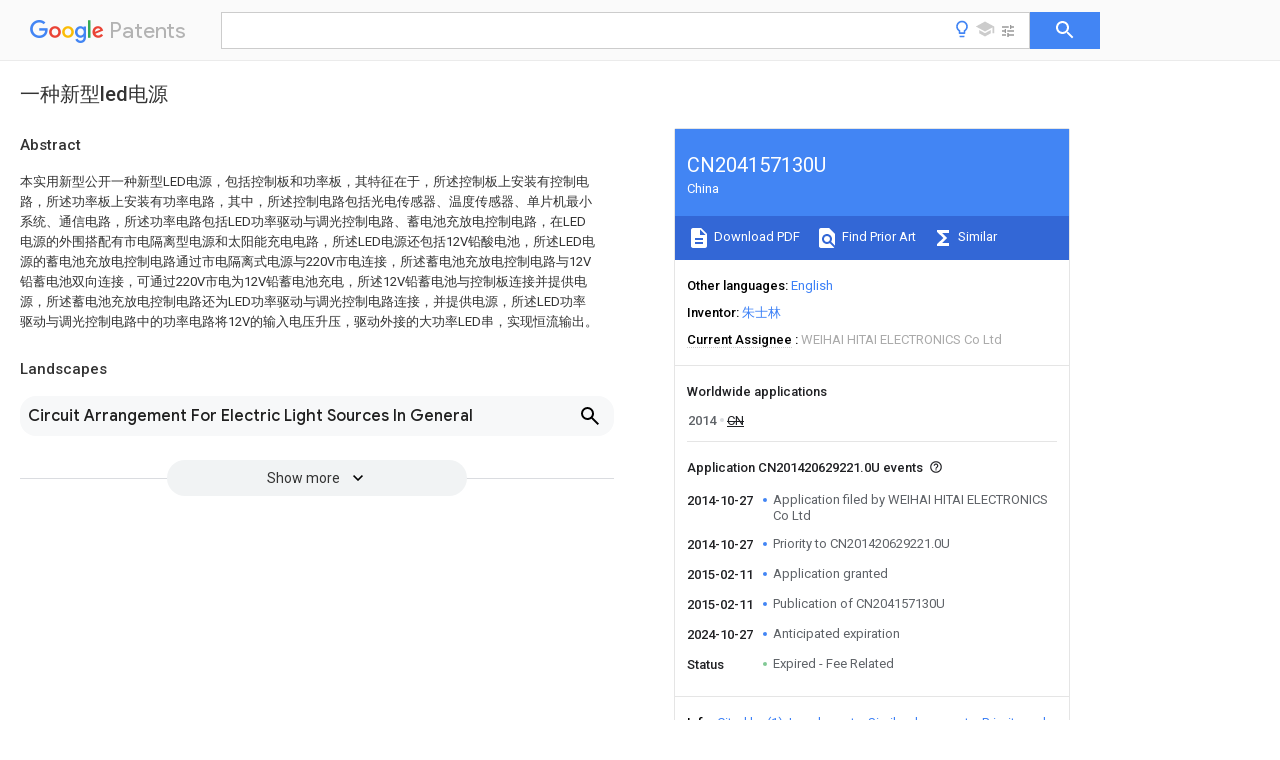

--- FILE ---
content_type: text/html
request_url: https://patents.google.com/patent/CN204157130U/zh
body_size: 10780
content:
<!DOCTYPE html>
<html lang="en">
  <head>
    <title>CN204157130U - 一种新型led电源 
        - Google Patents</title>

    <meta name="viewport" content="width=device-width, initial-scale=1">
    <meta charset="UTF-8">
    <meta name="referrer" content="origin-when-crossorigin">
    <link rel="canonical" href="https://patents.google.com/patent/CN204157130U/zh">
    <meta name="description" content="
     本实用新型公开一种新型LED电源，包括控制板和功率板，其特征在于，所述控制板上安装有控制电路，所述功率板上安装有功率电路，其中，所述控制电路包括光电传感器、温度传感器、单片机最小系统、通信电路，所述功率电路包括LED功率驱动与调光控制电路、蓄电池充放电控制电路，在LED电源的外围搭配有市电隔离型电源和太阳能充电电路，所述LED电源还包括12V铅酸电池，所述LED电源的蓄电池充放电控制电路通过市电隔离式电源与220V市电连接，所述蓄电池充放电控制电路与12V铅蓄电池双向连接，可通过220V市电为12V铅蓄电池充电，所述12V铅蓄电池与控制板连接并提供电源，所述蓄电池充放电控制电路还为LED功率驱动与调光控制电路连接，并提供电源，所述LED功率驱动与调光控制电路中的功率电路将12V的输入电压升压，驱动外接的大功率LED串，实现恒流输出。 
     
   
   ">
    <meta name="DC.type" content="patent">
    <meta name="DC.title" content="一种新型led电源 
       ">
    <meta name="DC.date" content="2014-10-27" scheme="dateSubmitted">
    <meta name="DC.description" content="
     本实用新型公开一种新型LED电源，包括控制板和功率板，其特征在于，所述控制板上安装有控制电路，所述功率板上安装有功率电路，其中，所述控制电路包括光电传感器、温度传感器、单片机最小系统、通信电路，所述功率电路包括LED功率驱动与调光控制电路、蓄电池充放电控制电路，在LED电源的外围搭配有市电隔离型电源和太阳能充电电路，所述LED电源还包括12V铅酸电池，所述LED电源的蓄电池充放电控制电路通过市电隔离式电源与220V市电连接，所述蓄电池充放电控制电路与12V铅蓄电池双向连接，可通过220V市电为12V铅蓄电池充电，所述12V铅蓄电池与控制板连接并提供电源，所述蓄电池充放电控制电路还为LED功率驱动与调光控制电路连接，并提供电源，所述LED功率驱动与调光控制电路中的功率电路将12V的输入电压升压，驱动外接的大功率LED串，实现恒流输出。 
     
   
   ">
    <meta name="citation_patent_application_number" content="CN:201420629221.0U">
    <meta name="citation_pdf_url" content="https://patentimages.storage.googleapis.com/0d/06/24/c11cbab2a7b14b/CN204157130U.pdf">
    <meta name="citation_patent_number" content="CN:204157130:U">
    <meta name="DC.date" content="2015-02-11" scheme="issue">
    <meta name="DC.contributor" content="朱士林" scheme="inventor">
    <meta name="DC.contributor" content="WEIHAI HITAI ELECTRONICS Co Ltd" scheme="assignee">
    <link rel="stylesheet" href="https://fonts.googleapis.com/css?family=Roboto:400,400italic,500,500italic,700">
    <link rel="stylesheet" href="https://fonts.googleapis.com/css?family=Product+Sans">
    <link rel="stylesheet" href="https://fonts.googleapis.com/css2?family=Google+Sans:wght@400;500;700">

    <style>
      
      #gb { top: 15px; left: auto; right: 0; width: auto; min-width: 135px !important; }   
      body { transition: none; }
    </style>
    <script></script>

    <script>
      window.version = 'patent-search.search_20250707_RC00';

      function sendFeedback() {
        userfeedback.api.startFeedback({
          'productId': '713680',
          'bucket': 'patent-search-web',
          'productVersion': window.version,
        });
      }

      window.experiments = {};
      window.experiments.patentCountries = "ae,ag,al,am,ao,ap,ar,at,au,aw,az,ba,bb,bd,be,bf,bg,bh,bj,bn,bo,br,bw,bx,by,bz,ca,cf,cg,ch,ci,cl,cm,cn,co,cr,cs,cu,cy,cz,dd,de,dj,dk,dm,do,dz,ea,ec,ee,eg,em,ep,es,fi,fr,ga,gb,gc,gd,ge,gh,gm,gn,gq,gr,gt,gw,hk,hn,hr,hu,ib,id,ie,il,in,ir,is,it,jo,jp,ke,kg,kh,km,kn,kp,kr,kw,kz,la,lc,li,lk,lr,ls,lt,lu,lv,ly,ma,mc,md,me,mg,mk,ml,mn,mo,mr,mt,mw,mx,my,mz,na,ne,ng,ni,nl,no,nz,oa,om,pa,pe,pg,ph,pl,pt,py,qa,ro,rs,ru,rw,sa,sc,sd,se,sg,si,sk,sl,sm,sn,st,su,sv,sy,sz,td,tg,th,tj,tm,tn,tr,tt,tw,tz,ua,ug,us,uy,uz,vc,ve,vn,wo,yu,za,zm,zw";
      
      
      window.experiments.keywordWizard = true;
      
      
      
      window.experiments.definitions = true;
      window.experiments.plogs = true;

      window.Polymer = {
        dom: 'shady',
        lazyRegister: true,
      };
    </script>

    <script src="//www.gstatic.com/patent-search/frontend/patent-search.search_20250707_RC00/scs/compiled_dir/webcomponentsjs/webcomponents-lite.min.js"></script>
    <link rel="import" href="//www.gstatic.com/patent-search/frontend/patent-search.search_20250707_RC00/scs/compiled_dir/search-app-vulcanized.html">
  </head>
  <body unresolved>
    
    
    <script></script>
    <script src="//www.gstatic.com/patent-search/frontend/patent-search.search_20250707_RC00/scs/compiled_dir/search-app-vulcanized.js"></script>
    <search-app>
      
      

      <article class="result" itemscope itemtype="http://schema.org/ScholarlyArticle">
  <h1 itemprop="pageTitle">CN204157130U - 一种新型led电源 
        - Google Patents</h1>
  <span itemprop="title">一种新型led电源 
       </span>

  <meta itemprop="type" content="patent">
  <a href="https://patentimages.storage.googleapis.com/0d/06/24/c11cbab2a7b14b/CN204157130U.pdf" itemprop="pdfLink">Download PDF</a>
  <h2>Info</h2>

  <dl>
    <dt>Publication number</dt>
    <dd itemprop="publicationNumber">CN204157130U</dd>
    <meta itemprop="numberWithoutCodes" content="204157130">
    <meta itemprop="kindCode" content="U">
    <meta itemprop="publicationDescription" content="Registered utility model">
    <span>CN204157130U</span>
    <span>CN201420629221.0U</span>
    <span>CN201420629221U</span>
    <span>CN204157130U</span>
    <span>CN 204157130 U</span>
    <span>CN204157130 U</span>
    <span>CN 204157130U</span>
    <span>  </span>
    <span> </span>
    <span> </span>
    <span>CN 201420629221 U</span>
    <span>CN201420629221 U</span>
    <span>CN 201420629221U</span>
    <span>CN 204157130 U</span>
    <span>CN204157130 U</span>
    <span>CN 204157130U</span>

    <dt>Authority</dt>
    <dd itemprop="countryCode">CN</dd>
    <dd itemprop="countryName">China</dd>

    <dt>Prior art keywords</dt>
    <dd itemprop="priorArtKeywords" repeat>power</dd>
    <dd itemprop="priorArtKeywords" repeat>circuit</dd>
    <dd itemprop="priorArtKeywords" repeat>control circuit</dd>
    <dd itemprop="priorArtKeywords" repeat>led</dd>
    <dd itemprop="priorArtKeywords" repeat>power supply</dd>

    <dt>Prior art date</dt>
    <dd><time itemprop="priorArtDate" datetime="2014-10-27">2014-10-27</time></dd>

    <dt>Legal status (The legal status is an assumption and is not a legal conclusion. Google has not performed a legal analysis and makes no representation as to the accuracy of the status listed.)</dt>
    <dd itemprop="legalStatusIfi" itemscope>
      <span itemprop="status">Expired - Fee Related</span>
    </dd>
  </dl>

  <dt>Application number</dt>
  <dd itemprop="applicationNumber">CN201420629221.0U</dd>

  <dt>Other languages</dt>
  <dd itemprop="otherLanguages" itemscope repeat>
    <a href="/patent/CN204157130U/en">
      <span itemprop="name">English</span> (<span itemprop="code">en</span>)
    </a>
  </dd>

  

  <dt>Inventor</dt>
  <dd itemprop="inventor" repeat>朱士林</dd>

  <dt>Current Assignee (The listed assignees may be inaccurate. Google has not performed a legal analysis and makes no representation or warranty as to the accuracy of the list.)</dt>
  <dd itemprop="assigneeCurrent" repeat>
    WEIHAI HITAI ELECTRONICS Co Ltd
  </dd>

  <dt>Original Assignee</dt>
  <dd itemprop="assigneeOriginal" repeat>WEIHAI HITAI ELECTRONICS Co Ltd</dd>

  <dt>Priority date (The priority date is an assumption and is not a legal conclusion. Google has not performed a legal analysis and makes no representation as to the accuracy of the date listed.)</dt>
  <dd><time itemprop="priorityDate" datetime="2014-10-27">2014-10-27</time></dd>

  <dt>Filing date</dt>
  <dd><time itemprop="filingDate" datetime="2014-10-27">2014-10-27</time></dd>

  <dt>Publication date</dt>
  <dd><time itemprop="publicationDate" datetime="2015-02-11">2015-02-11</time></dd>

  
  <dd itemprop="events" itemscope repeat>
    <time itemprop="date" datetime="2014-10-27">2014-10-27</time>
    <span itemprop="title">Application filed by WEIHAI HITAI ELECTRONICS Co Ltd</span>
    <span itemprop="type">filed</span>
    <span itemprop="critical" content="true" bool>Critical</span>
    
    
    
    <span itemprop="assigneeSearch">WEIHAI HITAI ELECTRONICS Co Ltd</span>
  </dd>
  <dd itemprop="events" itemscope repeat>
    <time itemprop="date" datetime="2014-10-27">2014-10-27</time>
    <span itemprop="title">Priority to CN201420629221.0U</span>
    <span itemprop="type">priority</span>
    <span itemprop="critical" content="true" bool>Critical</span>
    
    
    <span itemprop="documentId">patent/CN204157130U/zh</span>
    
  </dd>
  <dd itemprop="events" itemscope repeat>
    <time itemprop="date" datetime="2015-02-11">2015-02-11</time>
    <span itemprop="title">Application granted</span>
    <span itemprop="type">granted</span>
    <span itemprop="critical" content="true" bool>Critical</span>
    
    
    
    
  </dd>
  <dd itemprop="events" itemscope repeat>
    <time itemprop="date" datetime="2015-02-11">2015-02-11</time>
    <span itemprop="title">Publication of CN204157130U</span>
    <span itemprop="type">publication</span>
    <span itemprop="critical" content="true" bool>Critical</span>
    
    
    <span itemprop="documentId">patent/CN204157130U/zh</span>
    
  </dd>
  <dd itemprop="events" itemscope repeat>
    <time itemprop="date" datetime="2024-10-27">2024-10-27</time>
    <span itemprop="title">Anticipated expiration</span>
    <span itemprop="type">legal-status</span>
    <span itemprop="critical" content="true" bool>Critical</span>
    
    
    
    
  </dd>
  <dd itemprop="events" itemscope repeat>
    <time itemprop="date">Status</time>
    <span itemprop="title">Expired - Fee Related</span>
    <span itemprop="type">legal-status</span>
    <span itemprop="critical" content="true" bool>Critical</span>
    <span itemprop="current" content="true" bool>Current</span>
    
    
    
  </dd>

  <h2>Links</h2>
  <ul>
    

    <li itemprop="links" itemscope repeat>
        <meta itemprop="id" content="espacenetLink">
        <a href="https://worldwide.espacenet.com/publicationDetails/biblio?CC=CN&amp;NR=204157130U&amp;KC=U&amp;FT=D" itemprop="url" target="_blank"><span itemprop="text">Espacenet</span></a>
      </li>
      

    

    <li itemprop="links" itemscope repeat>
      <meta itemprop="id" content="globalDossierLink">
      <a href="https://globaldossier.uspto.gov/result/application/CN/201420629221/1" itemprop="url" target="_blank"><span itemprop="text">Global Dossier</span></a>
    </li>

    

      

      

      
      <li itemprop="links" itemscope repeat>
        <meta itemprop="id" content="stackexchangeLink">
        <a href="https://patents.stackexchange.com/questions/tagged/CN204157130U" itemprop="url"><span itemprop="text">Discuss</span></a>
      </li>
  </ul>

  <ul itemprop="concept" itemscope>
    <li itemprop="match" itemscope repeat>
      <span itemprop="id">238000002955</span>
      <span itemprop="name">isolation</span>
      <span itemprop="domain">Methods</span>
      <span itemprop="svg_large"></span>
      <span itemprop="svg_small"></span>
      <span itemprop="smiles"></span>
      <span itemprop="inchi_key"></span>
      <span itemprop="similarity">0.000</span>
      <span itemprop="sections" repeat>claims</span>
      <span itemprop="sections" repeat>abstract</span>
      <span itemprop="sections" repeat>description</span>
      <span itemprop="count">8</span>
    </li>
    <li itemprop="match" itemscope repeat>
      <span itemprop="id">239000002253</span>
      <span itemprop="name">acid</span>
      <span itemprop="domain">Substances</span>
      <span itemprop="svg_large"></span>
      <span itemprop="svg_small"></span>
      <span itemprop="smiles"></span>
      <span itemprop="inchi_key"></span>
      <span itemprop="similarity">0.000</span>
      <span itemprop="sections" repeat>claims</span>
      <span itemprop="sections" repeat>abstract</span>
      <span itemprop="sections" repeat>description</span>
      <span itemprop="count">4</span>
    </li>
    <li itemprop="match" itemscope repeat>
      <span itemprop="id">230000005669</span>
      <span itemprop="name">field effect</span>
      <span itemprop="domain">Effects</span>
      <span itemprop="svg_large"></span>
      <span itemprop="svg_small"></span>
      <span itemprop="smiles"></span>
      <span itemprop="inchi_key"></span>
      <span itemprop="similarity">0.000</span>
      <span itemprop="sections" repeat>claims</span>
      <span itemprop="sections" repeat>description</span>
      <span itemprop="count">3</span>
    </li>
    <li itemprop="match" itemscope repeat>
      <span itemprop="id">230000002093</span>
      <span itemprop="name">peripheral effect</span>
      <span itemprop="domain">Effects</span>
      <span itemprop="svg_large"></span>
      <span itemprop="svg_small"></span>
      <span itemprop="smiles"></span>
      <span itemprop="inchi_key"></span>
      <span itemprop="similarity">0.000</span>
      <span itemprop="sections" repeat>claims</span>
      <span itemprop="sections" repeat>description</span>
      <span itemprop="count">3</span>
    </li>
    <li itemprop="match" itemscope repeat>
      <span itemprop="id">238000005286</span>
      <span itemprop="name">illumination</span>
      <span itemprop="domain">Methods</span>
      <span itemprop="svg_large"></span>
      <span itemprop="svg_small"></span>
      <span itemprop="smiles"></span>
      <span itemprop="inchi_key"></span>
      <span itemprop="similarity">0.000</span>
      <span itemprop="sections" repeat>description</span>
      <span itemprop="count">8</span>
    </li>
    <li itemprop="match" itemscope repeat>
      <span itemprop="id">230000007613</span>
      <span itemprop="name">environmental effect</span>
      <span itemprop="domain">Effects</span>
      <span itemprop="svg_large"></span>
      <span itemprop="svg_small"></span>
      <span itemprop="smiles"></span>
      <span itemprop="inchi_key"></span>
      <span itemprop="similarity">0.000</span>
      <span itemprop="sections" repeat>description</span>
      <span itemprop="count">2</span>
    </li>
    <li itemprop="match" itemscope repeat>
      <span itemprop="id">230000009286</span>
      <span itemprop="name">beneficial effect</span>
      <span itemprop="domain">Effects</span>
      <span itemprop="svg_large"></span>
      <span itemprop="svg_small"></span>
      <span itemprop="smiles"></span>
      <span itemprop="inchi_key"></span>
      <span itemprop="similarity">0.000</span>
      <span itemprop="sections" repeat>description</span>
      <span itemprop="count">1</span>
    </li>
    <li itemprop="match" itemscope repeat>
      <span itemprop="id">229910052799</span>
      <span itemprop="name">carbon</span>
      <span itemprop="domain">Inorganic materials</span>
      <span itemprop="svg_large"></span>
      <span itemprop="svg_small"></span>
      <span itemprop="smiles"></span>
      <span itemprop="inchi_key"></span>
      <span itemprop="similarity">0.000</span>
      <span itemprop="sections" repeat>description</span>
      <span itemprop="count">1</span>
    </li>
    <li itemprop="match" itemscope repeat>
      <span itemprop="id">239000004568</span>
      <span itemprop="name">cement</span>
      <span itemprop="domain">Substances</span>
      <span itemprop="svg_large"></span>
      <span itemprop="svg_small"></span>
      <span itemprop="smiles"></span>
      <span itemprop="inchi_key"></span>
      <span itemprop="similarity">0.000</span>
      <span itemprop="sections" repeat>description</span>
      <span itemprop="count">1</span>
    </li>
    <li itemprop="match" itemscope repeat>
      <span itemprop="id">230000007547</span>
      <span itemprop="name">defect</span>
      <span itemprop="domain">Effects</span>
      <span itemprop="svg_large"></span>
      <span itemprop="svg_small"></span>
      <span itemprop="smiles"></span>
      <span itemprop="inchi_key"></span>
      <span itemprop="similarity">0.000</span>
      <span itemprop="sections" repeat>description</span>
      <span itemprop="count">1</span>
    </li>
    <li itemprop="match" itemscope repeat>
      <span itemprop="id">230000007812</span>
      <span itemprop="name">deficiency</span>
      <span itemprop="domain">Effects</span>
      <span itemprop="svg_large"></span>
      <span itemprop="svg_small"></span>
      <span itemprop="smiles"></span>
      <span itemprop="inchi_key"></span>
      <span itemprop="similarity">0.000</span>
      <span itemprop="sections" repeat>description</span>
      <span itemprop="count">1</span>
    </li>
    <li itemprop="match" itemscope repeat>
      <span itemprop="id">238000001514</span>
      <span itemprop="name">detection method</span>
      <span itemprop="domain">Methods</span>
      <span itemprop="svg_large"></span>
      <span itemprop="svg_small"></span>
      <span itemprop="smiles"></span>
      <span itemprop="inchi_key"></span>
      <span itemprop="similarity">0.000</span>
      <span itemprop="sections" repeat>description</span>
      <span itemprop="count">1</span>
    </li>
    <li itemprop="match" itemscope repeat>
      <span itemprop="id">238000010586</span>
      <span itemprop="name">diagram</span>
      <span itemprop="domain">Methods</span>
      <span itemprop="svg_large"></span>
      <span itemprop="svg_small"></span>
      <span itemprop="smiles"></span>
      <span itemprop="inchi_key"></span>
      <span itemprop="similarity">0.000</span>
      <span itemprop="sections" repeat>description</span>
      <span itemprop="count">1</span>
    </li>
    <li itemprop="match" itemscope repeat>
      <span itemprop="id">230000000694</span>
      <span itemprop="name">effects</span>
      <span itemprop="domain">Effects</span>
      <span itemprop="svg_large"></span>
      <span itemprop="svg_small"></span>
      <span itemprop="smiles"></span>
      <span itemprop="inchi_key"></span>
      <span itemprop="similarity">0.000</span>
      <span itemprop="sections" repeat>description</span>
      <span itemprop="count">1</span>
    </li>
    <li itemprop="match" itemscope repeat>
      <span itemprop="id">230000005611</span>
      <span itemprop="name">electricity</span>
      <span itemprop="domain">Effects</span>
      <span itemprop="svg_large"></span>
      <span itemprop="svg_small"></span>
      <span itemprop="smiles"></span>
      <span itemprop="inchi_key"></span>
      <span itemprop="similarity">0.000</span>
      <span itemprop="sections" repeat>description</span>
      <span itemprop="count">1</span>
    </li>
    <li itemprop="match" itemscope repeat>
      <span itemprop="id">238000004134</span>
      <span itemprop="name">energy conservation</span>
      <span itemprop="domain">Methods</span>
      <span itemprop="svg_large"></span>
      <span itemprop="svg_small"></span>
      <span itemprop="smiles"></span>
      <span itemprop="inchi_key"></span>
      <span itemprop="similarity">0.000</span>
      <span itemprop="sections" repeat>description</span>
      <span itemprop="count">1</span>
    </li>
    <li itemprop="match" itemscope repeat>
      <span itemprop="id">238000005516</span>
      <span itemprop="name">engineering process</span>
      <span itemprop="domain">Methods</span>
      <span itemprop="svg_large"></span>
      <span itemprop="svg_small"></span>
      <span itemprop="smiles"></span>
      <span itemprop="inchi_key"></span>
      <span itemprop="similarity">0.000</span>
      <span itemprop="sections" repeat>description</span>
      <span itemprop="count">1</span>
    </li>
  </ul>

  

  

  

  

  

  <section>
    <h2>Landscapes</h2>
    <ul>
      <li itemprop="landscapes" itemscope repeat>
        <span itemprop="name">Circuit Arrangement For Electric Light Sources In General</span>
        (<span itemprop="type">AREA</span>)
      </li>
    </ul>
  </section>


  <section itemprop="abstract" itemscope>
    <h2>Abstract</h2>
    
    <div itemprop="content" html><abstract mxw-id="PA347689137" lang="ZH" load-source="patent-office">
    <div num="0001" class="abstract">本实用新型公开一种新型LED电源，包括控制板和功率板，其特征在于，所述控制板上安装有控制电路，所述功率板上安装有功率电路，其中，所述控制电路包括光电传感器、温度传感器、单片机最小系统、通信电路，所述功率电路包括LED功率驱动与调光控制电路、蓄电池充放电控制电路，在LED电源的外围搭配有市电隔离型电源和太阳能充电电路，所述LED电源还包括12V铅酸电池，所述LED电源的蓄电池充放电控制电路通过市电隔离式电源与220V市电连接，所述蓄电池充放电控制电路与12V铅蓄电池双向连接，可通过220V市电为12V铅蓄电池充电，所述12V铅蓄电池与控制板连接并提供电源，所述蓄电池充放电控制电路还为LED功率驱动与调光控制电路连接，并提供电源，所述LED功率驱动与调光控制电路中的功率电路将12V的输入电压升压，驱动外接的大功率LED串，实现恒流输出。</div>
    </abstract>
  </div>
  </section>

  <section itemprop="description" itemscope>
    <h2>Description</h2>
    
    <div itemprop="content" html><div mxw-id="PDES383333508" lang="ZH" load-source="patent-office" class="description">
    <invention-title lang="ZH" id="tilte1">一种新型LED电源</invention-title>
    <technical-field>
      <div id="p0001" num="0001" class="description-paragraph">技术领域</div>
      <div id="p0002" num="0002" class="description-paragraph">本实用新型涉及一种LED电源，尤其是涉及一种室内照明用节能环保的新型LED电源系统。</div>
    </technical-field>
    <background-art>
      <div id="p0003" num="0003" class="description-paragraph">背景技术</div>
      <div id="p0004" num="0004" class="description-paragraph">在当今世界全球提倡节能减排，倡导低碳生活，而照明是人类家庭中必不可少的用电需求，新近发展迅速的LED照明系统由于其高效率、低发热量、长寿命等优点，成为了替代传统光源的生力军。与传统光源相比，LED光源是真正的环保光源，其发光效率可达到传统白炽灯的4倍以上，是21世纪最具有发展的绿色照明光源。我国目前照明市场仍以传统光源占主要地位。从灯具的销售数量来看，LED照明灯具在通用照明市场的份额极低，不足1％，远远没有成为主流照明产品。我国的LED照明主要应用在路灯、隧道灯等室外公用照明领域，在传统市场占有率仍然具有很大的阻力。</div>
      <div id="p0005" num="0005" class="description-paragraph">本实用新型为了克服上述缺陷，进行了有益的改进。</div>
    </background-art>
    <disclosure>
      <div id="p0006" num="0006" class="description-paragraph">实用新型内容</div>
      <div id="p0007" num="0007" class="description-paragraph">本实用新型的目的在于解决现有技术中的上述不足，提供了一种室内使用的具有节能环保效果的新型LED电源。</div>
      <div id="p0008" num="0008" class="description-paragraph">为了实现上述目的，本实用新型采用以下技术方案。</div>
      <div id="p0009" num="0009" class="description-paragraph">一种新型LED电源，包括控制板和功率板，其特殊之处在于，所述控制板上安装有控制电路，所述功率板上安装有功率电路，其中，所述控制电路包括光电传感器、温度传感器、单片机最小系统、通信电路，所述功率电路包括LED功率驱动与调光控制电路、蓄电池充放电控制电路，在LED电源的外围搭配有市电隔离型电源和太阳能充电电路，所述LED电源还包括12V铅酸电池，所述LED电源的蓄电池充放电控制电路通过市电隔离式电源与220V市电连接，所述蓄电池充放电控制电路与12V铅蓄电池双向连接，可通过220V市电为12V铅蓄电池充电，所述12V铅蓄电池与控制板连接并提供电源，所述蓄电池充放电控制电路还为LED功率驱动与调光控制电路连接，并提供电源，所述LED功率驱动与调光控制电路中的功率电路将12V的输入电压升压，驱动外接的大功率LED串，实现恒流输出，所述控制板与功率板双向连接并对功率板的电路进行控制，所述控制板以单片机为主控芯片，通过通信电路实现与上位机的连接；</div>
      <div id="p0010" num="0010" class="description-paragraph">进一步地，所述太阳能充电电路由太阳能电压变换电路和MPPT电路组成，且所述太阳能充电电路与蓄电池充放电控制电路连接；</div>
      <div id="p0011" num="0011" class="description-paragraph">进一步地，所述LED功率驱动与调光控制电路包括LED驱动电路，所述LED驱动电路使用LM3423芯片和外围的功率电感、场效应管和肖特基二极管搭建Boost电路，为大功率LED串提供很定电流供电；</div>
      <div id="p0012" num="0012" class="description-paragraph">进一步地，所述大功率LED串由15个1W的白光LED串联而成，所述通信电路为RS232、RS485或者CAN总线。</div>
      <div id="p0013" num="0013" class="description-paragraph">本实用新型的有益效果：本实用新型LED电源的设计方案，能将市电转化为12V铅蓄电池和太阳能充电，驱动15个1W大功率白光LED，能够实现根据环境亮度控制LED亮度，实现驱动电路恒流输出，同时还能够实现上位机对LED电源的控制和LED驱动状态的上位机显示，给LED在室内的应用提供了宽广的空间。</div>
    </disclosure>
    <description-of-drawings>
      <div id="p0014" num="0014" class="description-paragraph">附图说明</div>
      <div id="p0015" num="0015" class="description-paragraph">图1是本实用新型的LED电源的总体硬件连接示意图。</div>
    </description-of-drawings>
    <mode-for-invention>
      <div id="p0016" num="0016" class="description-paragraph">具体实施方式</div>
      <div id="p0017" num="0017" class="description-paragraph">下面结合附图与实施例对本实用新型作进一步的说明。</div>
      <div id="p0018" num="0018" class="description-paragraph">本实用新型的实施例参考图1所示，一种新型LED电源，包括控制板和功率板，控制板上安装有控制电路，所述功率板上安装有功率电路，其中，控制电路包括光电传感器、温度传感器、单片机最小系统、通信电路，功率电路包括LED功率驱动与调光控制电路、蓄电池充放电控制电路，在LED电源的外围搭配有市电隔离型电源和太阳能充电电路，LED电源还包括12V铅酸电池，LED电源的蓄电池充放电控制电路通过市电隔离式电源与220V市电连接，蓄电池充放电控制电路与12V铅蓄电池双向连接，可通过220V市电为12V铅蓄电池充电，12V铅蓄电池同时对控制板提供电源，蓄电池充放电控制电路还为LED功率驱动与调光控制电路连接，并提供电源，LED功率驱动与调光控制电路中的功率电路将12V的输入电压升压，驱动外接的大功率LED串，实现恒流输出，其中大功率LED串由15个1W的白光LED串联而成，控制板与功率板双向连接并对功率板的电路进行控制，所述控制板以单片机为主控芯片，通过通信电路实现与上位机的连接，同时将环境温度和光照强度通过传感器进行采样，作为控制LED驱动的依据。</div>
      <div id="p0019" num="0019" class="description-paragraph">LED驱动电路是一种基于LM3423的LED恒流驱动电路，使用LM3423芯片和外围的功率电感、场效应管和肖特基二极管搭建Boost电路，将输入电压升压为LED串供电，使用水泥电阻作为LED串的电流检测电路，通过恒流控制电路，实现恒定电流输出。</div>
      <div id="p0020" num="0020" class="description-paragraph">以上所述实施方式仅表达了本实用新型的一种实施方式，但并不能因此而理解为对本实用新型范围的限制。应当指出，对于本领域的普通技术人员来说，在不脱离本实用新型构思的前提下，还可以做出若干变形和改进，这些都属于本实用新型的保护范围。</div>
    </mode-for-invention>
  </div>
  </div>
  </section>

  <section itemprop="claims" itemscope>
    <h2>Claims (<span itemprop="count">4</span>)</h2>
    
    <div itemprop="content" html><div mxw-id="PCLM378857823" lang="ZH" load-source="patent-office" class="claims">
    <div class="claim"> <div id="zh-cl0001" num="0001" class="claim">
      <div class="claim-text">1.一种新型LED电源，包括控制板和功率板，其特征在于，所述控制板上安装有控制电路，所述功率板上安装有功率电路，其中，所述控制电路包括光电传感器、温度传感器、单片机最小系统、通信电路，所述功率电路包括LED功率驱动与调光控制电路、蓄电池充放电控制电路，在LED电源的外围搭配有市电隔离型电源和太阳能充电电路，所述LED电源还包括12V铅酸电池，所述LED电源的蓄电池充放电控制电路通过市电隔离式电源与220V市电连接，所述蓄电池充放电控制电路与12V铅蓄电池双向连接，可通过220V市电为12V铅蓄电池充电，所述12V铅蓄电池与控制板连接并提供电源，所述蓄电池充放电控制电路还为LED功率驱动与调光控制电路连接，并提供电源，所述LED功率驱动与调光控制电路中的功率电路将12V的输入电压升压，驱动外接的大功率LED串，实现恒流输出，所述控制板与功率板双向连接并对功率板的电路进行控制，所述控制板以单片机为主控芯片，通过通信电路实现与上位机的连接。</div>
    </div>
    </div> <div class="claim-dependent"> <div id="zh-cl0002" num="0002" class="claim">
      <div class="claim-text">
        <claim-ref idref="zh-cl0001"> </claim-ref>
      </div>
      <div class="claim-text">2.根据权利要求1所述的一种新型LED电源，其特征在于：所述太阳能充电电路由太阳能电压变换电路和MPPT电路组成，且所述太阳能充电电路与蓄电池充放电控制电路连接。</div>
    </div>
    </div> <div class="claim-dependent"> <div id="zh-cl0003" num="0003" class="claim">
      <div class="claim-text">
        <claim-ref idref="zh-cl0001"> </claim-ref>
      </div>
      <div class="claim-text">3.根据权利要求1所述的一种新型LED电源，其特征在于：所述LED功率驱动与调光控制电路包括LED驱动电路，所述LED驱动电路使用LM3423芯片和外围的功率电感、场效应管和肖特基二极管搭建Boost电路，为大功率LED串提供很定电流供电。</div>
    </div>
    </div> <div class="claim-dependent"> <div id="zh-cl0004" num="0004" class="claim">
      <div class="claim-text">
        <claim-ref idref="zh-cl0001"> </claim-ref>
      </div>
      <div class="claim-text">4.根据权利要求1所述的一种新型LED电源，其特征在于：所述大功率LED串由15个1W的白光LED串联而成，所述通信电路为RS232、RS485或者CAN总线。</div>
    </div>
  </div> </div>
  </div>
  </section>

  <section itemprop="application" itemscope>

    <section itemprop="metadata" itemscope>
      <span itemprop="applicationNumber">CN201420629221.0U</span>
      <span itemprop="priorityDate">2014-10-27</span>
      <span itemprop="filingDate">2014-10-27</span>
      <span itemprop="title">一种新型led电源 
       </span>
      <span itemprop="ifiStatus">Expired - Fee Related</span>
      
      <a href="/patent/CN204157130U/zh">
        <span itemprop="representativePublication">CN204157130U</span>
        (<span itemprop="primaryLanguage">zh</span>)
      </a>
    </section>

    <h2>Priority Applications (1)</h2>
    <table>
      <thead>
        <tr>
          <th>Application Number</th>
          <th>Priority Date</th>
          <th>Filing Date</th>
          <th>Title</th>
        </tr>
      </thead>
      <tbody>
        <tr itemprop="priorityApps" itemscope repeat>
          <td>
            <span itemprop="applicationNumber">CN201420629221.0U</span>
            
            <a href="/patent/CN204157130U/zh">
              <span itemprop="representativePublication">CN204157130U</span>
                (<span itemprop="primaryLanguage">zh</span>)
            </a>
          </td>
          <td itemprop="priorityDate">2014-10-27</td>
          <td itemprop="filingDate">2014-10-27</td>
          <td itemprop="title">一种新型led电源 
       </td>
        </tr>
      </tbody>
    </table>

    <h2>Applications Claiming Priority (1)</h2>
    <table>
      <thead>
        <tr>
          <th>Application Number</th>
          <th>Priority Date</th>
          <th>Filing Date</th>
          <th>Title</th>
        </tr>
      </thead>
      <tbody>
        <tr itemprop="appsClaimingPriority" itemscope repeat>
          <td>
            <span itemprop="applicationNumber">CN201420629221.0U</span>
            <a href="/patent/CN204157130U/zh">
              <span itemprop="representativePublication">CN204157130U</span>
                (<span itemprop="primaryLanguage">zh</span>)
            </a>
          </td>
          <td itemprop="priorityDate">2014-10-27</td>
          <td itemprop="filingDate">2014-10-27</td>
          <td itemprop="title">一种新型led电源 
       </td>
        </tr>
      </tbody>
    </table>

    

    

    <h2>Publications (1)</h2>
    <table>
      <thead>
        <tr>
          <th>Publication Number</th>
          <th>Publication Date</th>
        </tr>
      </thead>
      <tbody>
        <tr itemprop="pubs" itemscope repeat>
          <td>
            <span itemprop="publicationNumber">CN204157130U</span>
            
            <span itemprop="thisPatent">true</span>
            <a href="/patent/CN204157130U/zh">
              CN204157130U
              (<span itemprop="primaryLanguage">zh</span>)
            </a>
          </td>
          <td itemprop="publicationDate">2015-02-11</td>
        </tr>
      </tbody>
    </table>

  </section>

  <section itemprop="family" itemscope>
    <h1>Family</h1>
    <h2>ID=52515215</h2>

    <h2>Family Applications (1)</h2>
    <table>
      <thead>
        <tr>
          <th>Application Number</th>
          <th>Title</th>
          <th>Priority Date</th>
          <th>Filing Date</th>
        </tr>
      </thead>
      <tbody>
        <tr itemprop="applications" itemscope repeat>
          <td>
            <span itemprop="applicationNumber">CN201420629221.0U</span>
            <span itemprop="ifiStatus">Expired - Fee Related</span>
            
            <a href="/patent/CN204157130U/zh">
              <span itemprop="representativePublication">CN204157130U</span>
                (<span itemprop="primaryLanguage">zh</span>)
            </a>
          </td>
          <td itemprop="priorityDate">2014-10-27</td>
          <td itemprop="filingDate">2014-10-27</td>
          <td itemprop="title">一种新型led电源 
       </td>
        </tr>
      </tbody>
    </table>

    

    

    <h2>Country Status (1)</h2>
    <table>
      <thead>
        <tr>
          <th>Country</th>
          <th>Link</th>
        </tr>
      </thead>
      <tbody>
        <tr itemprop="countryStatus" itemscope repeat>
          <td>
            <span itemprop="countryCode">CN</span>
            (<span itemprop="num">1</span>)
            <meta itemprop="thisCountry" content="true">
          </td>
          <td>
            <a href="/patent/CN204157130U/zh">
              <span itemprop="representativePublication">CN204157130U</span>
              (<span itemprop="primaryLanguage">zh</span>)
            </a>
          </td>
        </tr>
      </tbody>
    </table>

    <h2>Cited By (1)</h2>
    <table>
      <caption>* Cited by examiner, † Cited by third party</caption>
      <thead>
        <tr>
          <th>Publication number</th>
          <th>Priority date</th>
          <th>Publication date</th>
          <th>Assignee</th>
          <th>Title</th>
        </tr>
      </thead>
      <tbody>
        <tr itemprop="forwardReferencesOrig" itemscope repeat>
          <td>
            <a href="/patent/CN109035668A/zh">
              <span itemprop="publicationNumber">CN109035668A</span>
              (<span itemprop="primaryLanguage">zh</span>)
            </a>
            <span itemprop="examinerCited">*</span>
            
          </td>
          <td itemprop="priorityDate">2018-09-29</td>
          <td itemprop="publicationDate">2018-12-18</td>
          <td><span itemprop="assigneeOriginal">广州市番禺致丰微电器有限公司</span></td>
          <td itemprop="title">一种烟雾预警装置及报警电路 
       </td>
        </tr>
      </tbody>
    </table>

    

    

    

    <ul>
      <li itemprop="applicationsByYear" itemscope repeat>
        <span itemprop="year">2014</span>
        <ul>
          <li itemprop="application" itemscope repeat>
            <span itemprop="filingDate">2014-10-27</span>
            <span itemprop="countryCode">CN</span>
            <span itemprop="applicationNumber">CN201420629221.0U</span>
            <a href="/patent/CN204157130U/zh"><span itemprop="documentId">patent/CN204157130U/zh</span></a>
            <span itemprop="legalStatusCat">not_active</span>
            <span itemprop="legalStatus">Expired - Fee Related</span>
            <span itemprop="thisApp" content="true" bool></span>
          </li>
        </ul>
      </li>
    </ul>

    </section>

  

  

  <h2>Cited By (1)</h2>
  <table>
    <caption>* Cited by examiner, † Cited by third party</caption>
    <thead>
      <tr>
        <th>Publication number</th>
        <th>Priority date</th>
        <th>Publication date</th>
        <th>Assignee</th>
        <th>Title</th>
      </tr>
    </thead>
    <tbody>
      <tr itemprop="forwardReferences" itemscope repeat>
        <td>
          <a href="/patent/CN109035668A/zh">
            <span itemprop="publicationNumber">CN109035668A</span>
            (<span itemprop="primaryLanguage">zh</span>)
          </a>
          <span itemprop="examinerCited">*</span>
          
        </td>
        <td itemprop="priorityDate">2018-09-29</td>
        <td itemprop="publicationDate">2018-12-18</td>
        <td><span itemprop="assigneeOriginal">广州市番禺致丰微电器有限公司</span></td>
        <td itemprop="title">一种烟雾预警装置及报警电路 
       </td>
      </tr>
    </tbody>
  </table>

  

  <section>
    <h2>Similar Documents</h2>
    <table>
      <thead>
        <tr>
          <th>Publication</th>
          <th>Publication Date</th>
          <th>Title</th>
        </tr>
      </thead>
      <tbody>
        <tr itemprop="similarDocuments" itemscope repeat>
          <td>
            <meta itemprop="isPatent" content="true">
              <a href="/patent/CN201039534Y/zh">
                <span itemprop="publicationNumber">CN201039534Y</span>
                (<span itemprop="primaryLanguage">zh</span>)
              </a>
            
            
          </td>
          <td>
            <time itemprop="publicationDate" datetime="2008-03-19">2008-03-19</time>
            
            
          </td>
          <td itemprop="title">一种可调色温的led路灯控制电路 
       </td>
        </tr>
        <tr itemprop="similarDocuments" itemscope repeat>
          <td>
            <meta itemprop="isPatent" content="true">
              <a href="/patent/CN103517524B/zh">
                <span itemprop="publicationNumber">CN103517524B</span>
                (<span itemprop="primaryLanguage">zh</span>)
              </a>
            
            
          </td>
          <td>
            <time itemprop="publicationDate" datetime="2016-02-17">2016-02-17</time>
            
            
          </td>
          <td itemprop="title">Led应急控制器 
       </td>
        </tr>
        <tr itemprop="similarDocuments" itemscope repeat>
          <td>
            <meta itemprop="isPatent" content="true">
              <a href="/patent/CN202565531U/zh">
                <span itemprop="publicationNumber">CN202565531U</span>
                (<span itemprop="primaryLanguage">zh</span>)
              </a>
            
            
          </td>
          <td>
            <time itemprop="publicationDate" datetime="2012-11-28">2012-11-28</time>
            
            
          </td>
          <td itemprop="title">一种智能灯光控制系统 
       </td>
        </tr>
        <tr itemprop="similarDocuments" itemscope repeat>
          <td>
            <meta itemprop="isPatent" content="true">
              <a href="/patent/CN202077247U/zh">
                <span itemprop="publicationNumber">CN202077247U</span>
                (<span itemprop="primaryLanguage">zh</span>)
              </a>
            
            
          </td>
          <td>
            <time itemprop="publicationDate" datetime="2011-12-14">2011-12-14</time>
            
            
          </td>
          <td itemprop="title">一种led路灯照明驱动电源 
       </td>
        </tr>
        <tr itemprop="similarDocuments" itemscope repeat>
          <td>
            <meta itemprop="isPatent" content="true">
              <a href="/patent/CN204157130U/zh">
                <span itemprop="publicationNumber">CN204157130U</span>
                (<span itemprop="primaryLanguage">zh</span>)
              </a>
            
            
          </td>
          <td>
            <time itemprop="publicationDate" datetime="2015-02-11">2015-02-11</time>
            
            
          </td>
          <td itemprop="title">一种新型led电源 
       </td>
        </tr>
        <tr itemprop="similarDocuments" itemscope repeat>
          <td>
            <meta itemprop="isPatent" content="true">
              <a href="/patent/CN203086806U/zh">
                <span itemprop="publicationNumber">CN203086806U</span>
                (<span itemprop="primaryLanguage">zh</span>)
              </a>
            
            
          </td>
          <td>
            <time itemprop="publicationDate" datetime="2013-07-24">2013-07-24</time>
            
            
          </td>
          <td itemprop="title">一种日光灯调光电路 
       </td>
        </tr>
        <tr itemprop="similarDocuments" itemscope repeat>
          <td>
            <meta itemprop="isPatent" content="true">
              <a href="/patent/CN203261530U/zh">
                <span itemprop="publicationNumber">CN203261530U</span>
                (<span itemprop="primaryLanguage">zh</span>)
              </a>
            
            
          </td>
          <td>
            <time itemprop="publicationDate" datetime="2013-10-30">2013-10-30</time>
            
            
          </td>
          <td itemprop="title">一种调光调色型led太阳能路灯控制器 
       </td>
        </tr>
        <tr itemprop="similarDocuments" itemscope repeat>
          <td>
            <meta itemprop="isPatent" content="true">
              <a href="/patent/CN202979394U/zh">
                <span itemprop="publicationNumber">CN202979394U</span>
                (<span itemprop="primaryLanguage">zh</span>)
              </a>
            
            
          </td>
          <td>
            <time itemprop="publicationDate" datetime="2013-06-05">2013-06-05</time>
            
            
          </td>
          <td itemprop="title">一种led智能控制系统 
       </td>
        </tr>
        <tr itemprop="similarDocuments" itemscope repeat>
          <td>
            <meta itemprop="isPatent" content="true">
              <a href="/patent/CN204554564U/zh">
                <span itemprop="publicationNumber">CN204554564U</span>
                (<span itemprop="primaryLanguage">zh</span>)
              </a>
            
            
          </td>
          <td>
            <time itemprop="publicationDate" datetime="2015-08-12">2015-08-12</time>
            
            
          </td>
          <td itemprop="title">智能型节电路灯 
       </td>
        </tr>
        <tr itemprop="similarDocuments" itemscope repeat>
          <td>
            <meta itemprop="isPatent" content="true">
              <a href="/patent/CN201667751U/zh">
                <span itemprop="publicationNumber">CN201667751U</span>
                (<span itemprop="primaryLanguage">zh</span>)
              </a>
            
            
          </td>
          <td>
            <time itemprop="publicationDate" datetime="2010-12-08">2010-12-08</time>
            
            
          </td>
          <td itemprop="title">直流供电的声光控led楼道灯 
     </td>
        </tr>
        <tr itemprop="similarDocuments" itemscope repeat>
          <td>
            <meta itemprop="isPatent" content="true">
              <a href="/patent/CN201557295U/zh">
                <span itemprop="publicationNumber">CN201557295U</span>
                (<span itemprop="primaryLanguage">zh</span>)
              </a>
            
            
          </td>
          <td>
            <time itemprop="publicationDate" datetime="2010-08-18">2010-08-18</time>
            
            
          </td>
          <td itemprop="title">节能灯具控制器 
       </td>
        </tr>
        <tr itemprop="similarDocuments" itemscope repeat>
          <td>
            <meta itemprop="isPatent" content="true">
              <a href="/patent/CN203691705U/zh">
                <span itemprop="publicationNumber">CN203691705U</span>
                (<span itemprop="primaryLanguage">zh</span>)
              </a>
            
            
          </td>
          <td>
            <time itemprop="publicationDate" datetime="2014-07-02">2014-07-02</time>
            
            
          </td>
          <td itemprop="title">一种led智能开关控制电路 
       </td>
        </tr>
        <tr itemprop="similarDocuments" itemscope repeat>
          <td>
            <meta itemprop="isPatent" content="true">
              <a href="/patent/CN202799257U/zh">
                <span itemprop="publicationNumber">CN202799257U</span>
                (<span itemprop="primaryLanguage">zh</span>)
              </a>
            
            
          </td>
          <td>
            <time itemprop="publicationDate" datetime="2013-03-13">2013-03-13</time>
            
            
          </td>
          <td itemprop="title">一种采用高频自振式电子变压器的led日光灯 
       </td>
        </tr>
        <tr itemprop="similarDocuments" itemscope repeat>
          <td>
            <meta itemprop="isPatent" content="true">
              <a href="/patent/CN107911901A/zh">
                <span itemprop="publicationNumber">CN107911901A</span>
                (<span itemprop="primaryLanguage">zh</span>)
              </a>
            
            
          </td>
          <td>
            <time itemprop="publicationDate" datetime="2018-04-13">2018-04-13</time>
            
            
          </td>
          <td itemprop="title">基于功率放大器的户外智能照明系统 
       </td>
        </tr>
        <tr itemprop="similarDocuments" itemscope repeat>
          <td>
            <meta itemprop="isPatent" content="true">
              <a href="/patent/CN201869407U/zh">
                <span itemprop="publicationNumber">CN201869407U</span>
                (<span itemprop="primaryLanguage">zh</span>)
              </a>
            
            
          </td>
          <td>
            <time itemprop="publicationDate" datetime="2011-06-15">2011-06-15</time>
            
            
          </td>
          <td itemprop="title">Led智能控制电路 
       </td>
        </tr>
        <tr itemprop="similarDocuments" itemscope repeat>
          <td>
            <meta itemprop="isPatent" content="true">
              <a href="/patent/CN202026511U/zh">
                <span itemprop="publicationNumber">CN202026511U</span>
                (<span itemprop="primaryLanguage">zh</span>)
              </a>
            
            
          </td>
          <td>
            <time itemprop="publicationDate" datetime="2011-11-02">2011-11-02</time>
            
            
          </td>
          <td itemprop="title">一种led恒流恒压取电系统 
       </td>
        </tr>
        <tr itemprop="similarDocuments" itemscope repeat>
          <td>
            <meta itemprop="isPatent" content="true">
              <a href="/patent/CN208724237U/zh">
                <span itemprop="publicationNumber">CN208724237U</span>
                (<span itemprop="primaryLanguage">zh</span>)
              </a>
            
            
          </td>
          <td>
            <time itemprop="publicationDate" datetime="2019-04-09">2019-04-09</time>
            
            
          </td>
          <td itemprop="title">一种遥控实时调光雷达感应太阳能灯控制板 
       </td>
        </tr>
        <tr itemprop="similarDocuments" itemscope repeat>
          <td>
            <meta itemprop="isPatent" content="true">
              <a href="/patent/CN203057586U/zh">
                <span itemprop="publicationNumber">CN203057586U</span>
                (<span itemprop="primaryLanguage">zh</span>)
              </a>
            
            
          </td>
          <td>
            <time itemprop="publicationDate" datetime="2013-07-10">2013-07-10</time>
            
            
          </td>
          <td itemprop="title">一种节能灯电路系统 
       </td>
        </tr>
        <tr itemprop="similarDocuments" itemscope repeat>
          <td>
            <meta itemprop="isPatent" content="true">
              <a href="/patent/CN202118781U/zh">
                <span itemprop="publicationNumber">CN202118781U</span>
                (<span itemprop="primaryLanguage">zh</span>)
              </a>
            
            
          </td>
          <td>
            <time itemprop="publicationDate" datetime="2012-01-18">2012-01-18</time>
            
            
          </td>
          <td itemprop="title">一种led路灯 
       </td>
        </tr>
        <tr itemprop="similarDocuments" itemscope repeat>
          <td>
            <meta itemprop="isPatent" content="true">
              <a href="/patent/CN204206542U/zh">
                <span itemprop="publicationNumber">CN204206542U</span>
                (<span itemprop="primaryLanguage">zh</span>)
              </a>
            
            
          </td>
          <td>
            <time itemprop="publicationDate" datetime="2015-03-11">2015-03-11</time>
            
            
          </td>
          <td itemprop="title">一种led调光驱动电源电路 
       </td>
        </tr>
        <tr itemprop="similarDocuments" itemscope repeat>
          <td>
            <meta itemprop="isPatent" content="true">
              <a href="/patent/CN204131813U/zh">
                <span itemprop="publicationNumber">CN204131813U</span>
                (<span itemprop="primaryLanguage">zh</span>)
              </a>
            
            
          </td>
          <td>
            <time itemprop="publicationDate" datetime="2015-01-28">2015-01-28</time>
            
            
          </td>
          <td itemprop="title">一种日光灯调光电路 
       </td>
        </tr>
        <tr itemprop="similarDocuments" itemscope repeat>
          <td>
            <meta itemprop="isPatent" content="true">
              <a href="/patent/CN205746133U/zh">
                <span itemprop="publicationNumber">CN205746133U</span>
                (<span itemprop="primaryLanguage">zh</span>)
              </a>
            
            
          </td>
          <td>
            <time itemprop="publicationDate" datetime="2016-11-30">2016-11-30</time>
            
            
          </td>
          <td itemprop="title">一种带夜灯的节能灯泡 
       </td>
        </tr>
        <tr itemprop="similarDocuments" itemscope repeat>
          <td>
            <meta itemprop="isPatent" content="true">
              <a href="/patent/CN203708597U/zh">
                <span itemprop="publicationNumber">CN203708597U</span>
                (<span itemprop="primaryLanguage">zh</span>)
              </a>
            
            
          </td>
          <td>
            <time itemprop="publicationDate" datetime="2014-07-09">2014-07-09</time>
            
            
          </td>
          <td itemprop="title">一种led室内照明控制系统 
       </td>
        </tr>
        <tr itemprop="similarDocuments" itemscope repeat>
          <td>
            <meta itemprop="isPatent" content="true">
              <a href="/patent/CN205160852U/zh">
                <span itemprop="publicationNumber">CN205160852U</span>
                (<span itemprop="primaryLanguage">zh</span>)
              </a>
            
            
          </td>
          <td>
            <time itemprop="publicationDate" datetime="2016-04-13">2016-04-13</time>
            
            
          </td>
          <td itemprop="title">家庭节电自动控制系统 
       </td>
        </tr>
        <tr itemprop="similarDocuments" itemscope repeat>
          <td>
            <meta itemprop="isPatent" content="true">
              <a href="/patent/CN202082865U/zh">
                <span itemprop="publicationNumber">CN202082865U</span>
                (<span itemprop="primaryLanguage">zh</span>)
              </a>
            
            
          </td>
          <td>
            <time itemprop="publicationDate" datetime="2011-12-21">2011-12-21</time>
            
            
          </td>
          <td itemprop="title">Led节能灯 
       </td>
        </tr>
      </tbody>
    </table>
  </section>

  <section>
    <h2>Legal Events</h2>
    <table>
      <thead>
        <tr>
          <th>Date</th>
          <th>Code</th>
          <th>Title</th>
          <th>Description</th>
        </tr>
      </thead>
      <tbody>
        <tr itemprop="legalEvents" itemscope repeat>
          <td><time itemprop="date" datetime="2015-02-11">2015-02-11</time></td>
          <td itemprop="code">C14</td>
          <td itemprop="title">Grant of patent or utility model</td>
          <td>
          </td>
        </tr>
        <tr itemprop="legalEvents" itemscope repeat>
          <td><time itemprop="date" datetime="2015-02-11">2015-02-11</time></td>
          <td itemprop="code">GR01</td>
          <td itemprop="title">Patent grant</td>
          <td>
          </td>
        </tr>
        <tr itemprop="legalEvents" itemscope repeat>
          <td><time itemprop="date" datetime="2016-12-14">2016-12-14</time></td>
          <td itemprop="code">CF01</td>
          <td itemprop="title">Termination of patent right due to non-payment of annual fee</td>
          <td>
            <p itemprop="attributes" itemscope repeat>
              <strong itemprop="label">Granted publication date</strong>:
              <span itemprop="value">20150211</span>
            </p>
            <p itemprop="attributes" itemscope repeat>
              <strong itemprop="label">Termination date</strong>:
              <span itemprop="value">20151027</span>
            </p>
          </td>
        </tr>
        <tr itemprop="legalEvents" itemscope repeat>
          <td><time itemprop="date" datetime="2016-12-14">2016-12-14</time></td>
          <td itemprop="code">EXPY</td>
          <td itemprop="title">Termination of patent right or utility model</td>
          <td>
          </td>
        </tr>
      </tbody>
    </table>
  </section>

</article>

    </search-app>
    
    <script></script>
    <script type="text/javascript" src="//www.gstatic.com/feedback/api.js"></script>
    <script type="text/javascript" src="//www.gstatic.com/feedback/js/help/prod/service/lazy.min.js"></script>
    <script type="text/javascript">
      if (window.help && window.help.service) {
        helpApi = window.help.service.Lazy.create(0, {apiKey: 'AIzaSyDTEI_0tLX4varJ7bwK8aT-eOI5qr3BmyI', locale: 'en-US'});
        window.requestedSurveys = new Set();
        window.requestSurvey = function(triggerId) {
          if (window.requestedSurveys.has(triggerId)) {
            return;
          }
          window.requestedSurveys.add(triggerId);
          helpApi.requestSurvey({
            triggerId: triggerId,
            enableTestingMode: false,
            callback: (requestSurveyCallbackParam) => {
              if (!requestSurveyCallbackParam.surveyData) {
                return;
              }
              helpApi.presentSurvey({
                productData: {
                  productVersion: window.version,
                  customData: {
                    "experiments": "",
                  },
                },
                surveyData: requestSurveyCallbackParam.surveyData,
                colorScheme: 1,
                customZIndex: 10000,
              });
            }
          });
        };

        window.requestSurvey('YXTwAsvoW0kedxbuTdH0RArc9VhT');
      }
    </script>
    <script src="/sw/null_loader.js"></script>
  </body>
</html>


--- FILE ---
content_type: text/html; charset=UTF-8
request_url: https://feedback-pa.clients6.google.com/static/proxy.html?usegapi=1&jsh=m%3B%2F_%2Fscs%2Fabc-static%2F_%2Fjs%2Fk%3Dgapi.lb.en.2kN9-TZiXrM.O%2Fd%3D1%2Frs%3DAHpOoo_B4hu0FeWRuWHfxnZ3V0WubwN7Qw%2Fm%3D__features__
body_size: 78
content:
<!DOCTYPE html>
<html>
<head>
<title></title>
<meta http-equiv="X-UA-Compatible" content="IE=edge" />
<script type="text/javascript" nonce="MhG5BPWVAb9DVmwAVtoITw">
  window['startup'] = function() {
    googleapis.server.init();
  };
</script>
<script type="text/javascript"
  src="https://apis.google.com/js/googleapis.proxy.js?onload=startup" async
  defer nonce="MhG5BPWVAb9DVmwAVtoITw"></script>
</head>
<body>
</body>
</html>
